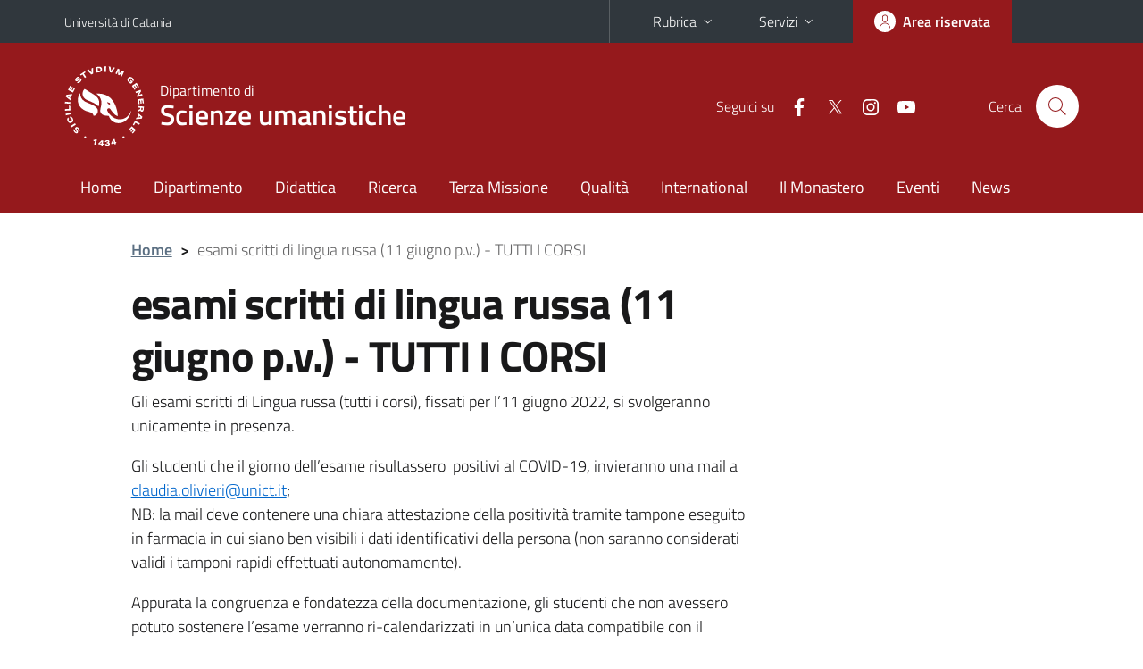

--- FILE ---
content_type: text/html; charset=utf-8
request_url: https://www.disum.unict.it/avvisi-docente/esami-scritti-di-lingua-russa-11-giugno-pv-tutti-i-corsi
body_size: 6403
content:
<!DOCTYPE html>
<html lang="it">
<head>
<meta charset="utf-8">
<title>esami scritti di lingua russa (11 giugno p.v.) - TUTTI I CORSI | Dipartimento di Scienze umanistiche</title>
<meta name="viewport" content="width=device-width,initial-scale=1,shrink-to-fit=no">
<meta name="Generator" content="Drupal 7 (http://drupal.org)">
<link rel="canonical" href="/it/avvisi-docente/esami-scritti-di-lingua-russa-11-giugno-pv-tutti-i-corsi">
<link rel="shortlink" href="/it/node/29816">
<link rel="shortcut icon" href="https://www.disum.unict.it/sites/all/themes/id_theme_sd/favicon.ico" type="image/vnd.microsoft.icon">
<link href="/bootstrap-italia/css/bootstrap-italia.min.css" rel="stylesheet">
<link type="text/css" rel="stylesheet" href="https://www.disum.unict.it/sites/default/files/css/css_xE-rWrJf-fncB6ztZfd2huxqgxu4WO-qwma6Xer30m4.css" media="all">
<link type="text/css" rel="stylesheet" href="https://www.disum.unict.it/sites/default/files/css/css_GHM0dgi94gDEfo4s1bBoS1a-C0gDJUGRMcNEJ4lOLJU.css" media="all">
<link type="text/css" rel="stylesheet" href="https://www.disum.unict.it/sites/default/files/css/css_DFpy4IbPE_bJEEmy5Ynr8ppwHxqt_JT078n5loaAFs8.css" media="all">
<style type="text/css" media="all">
<!--/*--><![CDATA[/*><!--*/
.skiplinks{background-color:#fff}#menu-di-servizio .dropdown-menu,.it-header-slim-right-zone .dropdown-menu{z-index:9999}#menu-servizi{z-index:1001}#nav10.navbar-collapsable{z-index:1000!important}#nav10.navbar-collapsable .close-div{background-color:transparent}
.unict-bordeaux .it-header-slim-wrapper .btn-full,.unict-bordeaux .it-header-center-wrapper,.unict-bordeaux .back-to-top,.unict-bordeaux .btn-primary,.unict-bordeaux #home-sd h2{background-color:#95191c}.unict-bordeaux .bg-primary{background-color:#95191c!important}.unict-bordeaux .text-primary{color:#95191c!important}.unict-bordeaux .it-header-slim-wrapper .btn-full:hover,.unict-bordeaux .btn-primary:hover,.unict-bordeaux .back-to-top:hover{background-color:#800;color:#fff!important}.unict-bordeaux .it-header-slim-wrapper .btn-full:active,.unict-bordeaux .btn-primary:active{background-color:#700!important}.unict-bordeaux .it-header-slim-wrapper .btn-full .icon-primary,.unict-bordeaux .it-header-center-wrapper .it-header-center-content-wrapper .it-search-wrapper a.rounded-icon svg,.unict-bordeaux .btn-primary .icon-primary{fill:#95191c!important}.unict-bordeaux .it-footer-main{background-color:#700}.unict-bordeaux .it-footer-small-prints{background-color:#211212}@media(min-width:992px){.unict-bordeaux .it-header-navbar-wrapper{background-color:#95191c}}@media(max-width:991px){.unict-bordeaux .it-header-center-wrapper .it-header-center-content-wrapper .it-search-wrapper a.rounded-icon svg{fill:#fff!important}.unict-bordeaux .it-header-slim-wrapper .btn-full,.unict-bordeaux .it-header-slim-wrapper .btn-full:hover{background-color:transparent}.unict-bordeaux .it-nav-wrapper .navbar .navbar-collapsable .navbar-nav li a.nav-link{color:#95191c}.unict-bordeaux .it-nav-wrapper .navbar .navbar-collapsable .navbar-nav li a.nav-link.active{border-left-color:#95191c}.unict-bordeaux #it-main-menu .nav-item svg{fill:#95191c}}
.it-header-navbar-wrapper .navbar .navbar-collapsable .navbar-nav li a.nav-link{padding:13px 18px}@media(min-width:992px) and (max-width:1199px){.sd235 .it-header-navbar-wrapper .navbar .navbar-collapsable .navbar-nav li a.nav-link{padding:13px}}

/*]]>*/-->
</style>
<link type="text/css" rel="stylesheet" href="https://www.disum.unict.it/sites/default/files/css/css_-eFYVcHCpqbwlkFE-29TWPiqx23kD5BSO5dB-HYaW9A.css" media="all">
<script type="text/javascript" src="https://www.disum.unict.it/sites/default/files/js/js_6UR8aB1w5-y_vdUUdWDWlX2QhWu_qIXlEGEV48YgV-c.js"></script>
<script type="text/javascript" src="https://www.disum.unict.it/sites/default/files/js/js_onbE0n0cQY6KTDQtHO_E27UBymFC-RuqypZZ6Zxez-o.js"></script>
<script type="text/javascript" src="https://www.disum.unict.it/sites/default/files/js/js_qrf44QUDL_YTtRm1c_V_5DthK1dj0B5pBTFSfp1hfmk.js"></script>
<script type="text/javascript" src="https://www.disum.unict.it/sites/default/files/js/js_2IqN_RVpTM-JC2Ov9Z8M5NhkkxWciN7pj1288fPWmX4.js"></script>
<script type="text/javascript">
<!--//--><![CDATA[//><!--
jQuery.extend(Drupal.settings, {"basePath":"\/","pathPrefix":"it\/","setHasJsCookie":0,"ajaxPageState":{"theme":"id_theme_sd","theme_token":"tefvH2NcOUiRuVCBX8Rp3RSfb-sAGfJBAQJm-GxtTDM","js":{"sites\/all\/modules\/jquery_update\/replace\/jquery\/2.2\/jquery.min.js":1,"misc\/jquery-extend-3.4.0.js":1,"misc\/jquery-html-prefilter-3.5.0-backport.js":1,"misc\/jquery.once.js":1,"misc\/drupal.js":1,"sites\/all\/modules\/jquery_update\/js\/jquery_browser.js":1,"misc\/form-single-submit.js":1,"sites\/all\/modules\/ckeditor_accordion\/js\/ckeditor-accordion.js":1,"public:\/\/languages\/it_0wnW_QF8PBf25bw6Tf8bTGtyJDO4FGrXOg2Jc27zBL4.js":1,"sites\/all\/libraries\/colorbox\/jquery.colorbox-min.js":1,"sites\/all\/modules\/colorbox\/js\/colorbox.js":1,"sites\/all\/modules\/colorbox\/styles\/default\/colorbox_style.js":1},"css":{"modules\/system\/system.base.css":1,"modules\/system\/system.menus.css":1,"modules\/system\/system.messages.css":1,"modules\/system\/system.theme.css":1,"sites\/all\/modules\/ckeditor_accordion\/css\/ckeditor-accordion.css":1,"modules\/field\/theme\/field.css":1,"modules\/node\/node.css":1,"modules\/search\/search.css":1,"modules\/user\/user.css":1,"sites\/all\/modules\/views\/css\/views.css":1,"sites\/all\/modules\/ckeditor\/css\/ckeditor.css":1,"sites\/all\/modules\/colorbox\/styles\/default\/colorbox_style.css":1,"sites\/all\/modules\/ctools\/css\/ctools.css":1,"0":1,"1":1,"2":1,"sites\/all\/themes\/id_theme\/style.css":1,"sites\/all\/themes\/id_theme_sd\/sd.css":1}},"colorbox":{"opacity":"0.85","current":"{current} of {total}","previous":"\u00ab Prev","next":"Next \u00bb","close":"Close","maxWidth":"98%","maxHeight":"98%","fixed":true,"mobiledetect":true,"mobiledevicewidth":"480px","file_public_path":"\/sites\/default\/files","specificPagesDefaultValue":"admin*\nimagebrowser*\nimg_assist*\nimce*\nnode\/add\/*\nnode\/*\/edit\nprint\/*\nprintpdf\/*\nsystem\/ajax\nsystem\/ajax\/*"},"ckeditor_accordion":{"collapseAll":1},"urlIsAjaxTrusted":{"\/it\/search\/node":true}});
//--><!]]>
</script>
</head>
<body class="html not-front not-logged-in no-sidebars page-node page-node- page-node-29816 node-type-avviso-docente i18n-it sd235 unict-bordeaux hide_mmfc">
<div class="skiplinks"><a class="sr-only sr-only-focusable" href="#it-main" accesskey="c">Vai al contenuto principale</a><a class="sr-only sr-only-focusable" href="#it-main-menu" accesskey="n">Vai al menu di navigazione</a></div>
<header class="it-header-wrapper">
<div class="it-header-slim-wrapper">
<div class="container">
<div class="row"><div class="col-12">
<div class="it-header-slim-wrapper-content">
<a class="d-none d-lg-block navbar-brand" href="https://www.unict.it">Università di Catania</a>
<div class="nav-mobile"><nav aria-label="Navigazione accessoria">
<a class="it-opener d-lg-none mr-1" href="https://www.unict.it" aria-hidden="true" tabindex="-1">Università di Catania</a><a class="it-opener d-lg-none" data-toggle="collapse" href="#menu-di-servizio" role="button" aria-expanded="false" aria-controls="menu-di-servizio" title="Apri il menu di servizio"><svg class="icon" role="img"><use href="/bootstrap-italia/svg/sprite.svg#it-expand"></use></svg></a>
<div class="link-list-wrapper collapse" id="menu-di-servizio">
<ul class="link-list border-right-0 pr-0">
<li class="dropdown"><a class="list-item dropdown-toggle" href="#" role="button" data-toggle="dropdown" aria-expanded="false">Rubrica<svg class="icon d-none d-lg-block" role="img"><use href="/bootstrap-italia/svg/sprite.svg#it-expand"></use></svg></a>
<div class="dropdown-menu"><div class="row"><div class="col-12 px-3">
<form action="https://www.unict.it/content/cerca-nella-rubrica" method="post" id="rubrica-form" accept-charset="UTF-8" class="unict-form">
<div class="container">
<div class="form-row"><label for="input-01" class="sr-only">Cerca nella rubrica per cognome</label><input required id="input-01" name="trova" type="text" class="form-control" autocomplete="family-name" placeholder="Cerca nella rubrica per cognome"></div>
<div class="form-row mt-2 mb-1"><input type="submit" class="btn btn-primary btn-xs py-1" value="CERCA"></div>
</div>
</form>
</div></div></div></li>
<li class="dropdown"><a class="list-item dropdown-toggle" href="#" role="button" data-toggle="dropdown" aria-expanded="false">Servizi<svg class="icon d-none d-lg-block" role="img"><use href="/bootstrap-italia/svg/sprite.svg#it-expand"></use></svg></a>
<div class="dropdown-menu" id="menu-servizi"><div class="row"><div class="col-12"><div class="link-list-wrapper">
<ul>
<li><a class="list-item" href="https://studenti.smartedu.unict.it" target="_blank" rel="noopener"><span>Portale studenti</span></a></li>
<li><a class="list-item" href="https://docenti.smartedu.unict.it/docenti/" target="_blank" rel="noopener"><span>Portale docenti / didattica</span></a></li>
<li><a class="list-item" href="https://intranet.unict.it" target="_blank" rel="noopener"><span>Portale personale</span></a></li>
<li><a class="list-item" href="https://segreterie.smartedu.unict.it" target="_blank" rel="noopener"><span>Portale segreterie</span></a></li>
<li><a class="list-item" href="https://www.sida.unict.it" target="_blank" rel="noopener"><span>Biblioteca digitale</span></a></li>
<li><a class="list-item" href="https://webmail365.unict.it" target="_blank" rel="noopener"><span>Webmail studenti</span></a></li>
<li><a class="list-item" href="https://webmail.unict.it" target="_blank" rel="noopener"><span>Webmail docenti e personale</span></a></li>
<li><a class="list-item" href="https://studium.unict.it" target="_blank" rel="noopener"><span>E-learning / Studium</span></a></li>
<li><a class="list-item" href="https://www.unict.it/servizi/servizi-web"><span>Servizi informatici</span></a></li>
<li><a class="list-item" href="https://www.unict.it/servizi"><span><strong>Tutti i servizi</strong> &raquo;</span></a></li>
</ul>
</div></div></div></div></li>
</ul>
</div>
</nav></div>
<div class="it-header-slim-right-zone margin-right-zone">
<a class="btn btn-icon btn-full" href="/content/login-cas"><span class="rounded-icon"><svg class="icon icon-primary" role="img" aria-label="Accedi all'area riservata"><use href="/bootstrap-italia/svg/sprite.svg#it-user"></use></svg></span><span class="d-none d-lg-block">Area riservata</span></a>
</div>
</div>
</div></div>
</div>
</div>
<div class="it-nav-wrapper">
<div class="it-header-center-wrapper">
<div class="container">
<div class="row"><div class="col-12">
<div class="it-header-center-content-wrapper">
<div class="it-brand-wrapper"><a href="/"><img src="/sites/all/themes/id_theme/unict.svg" alt="Logo UniCt" class="icon unict"><div class="it-brand-text"><h3>Dipartimento di</h3><h2>Scienze umanistiche</h2></div></a></div>
<div class="it-right-zone"><div class="it-socials d-none d-md-flex"><span>Seguici&nbsp;su</span><ul><li><a href="https://www.facebook.com/disum.unict.it"><svg class="icon" aria-label="Facebook"><use href="/bootstrap-italia/svg/sprite.svg#it-facebook"></use></svg></a></li>
<li><a href="https://twitter.com/DisumUnict"><svg class="icon" aria-label="Twitter"><use href="/bootstrap-italia/svg/sprite.svg#it-twitter"></use></svg></a></li>
<li><a href="https://www.instagram.com/disum.unict.it/"><svg class="icon" aria-label="Instagram"><use href="/bootstrap-italia/svg/sprite.svg#it-instagram"></use></svg></a></li>
<li><a href="https://www.youtube.com/@disumunict3811"><svg class="icon" aria-label="YouTube"><use href="/bootstrap-italia/svg/sprite.svg#it-youtube"></use></svg></a></li>
</ul></div><div class="it-search-wrapper"><span class="d-none d-md-block">Cerca</span><a class="search-link rounded-icon" href="#" data-target="#searchModal" data-toggle="modal" aria-label="Cerca" title="Cerca"><svg class="icon" role="img"><use href="/bootstrap-italia/svg/sprite.svg#it-search"></use></svg></a></div>
</div>
</div>
</div></div>
</div>
</div>
<div class="it-header-navbar-wrapper">
<div class="container">
<div class="row"><div class="col-12">
<nav class="navbar navbar-expand-lg" aria-label="Navigazione principale">
<button class="custom-navbar-toggler" type="button" aria-controls="nav10" aria-expanded="false" aria-label="attiva / disattiva la navigazione" data-target="#nav10"><svg class="icon" role="img"><use href="/bootstrap-italia/svg/sprite.svg#it-burger"></use></svg></button>
<div class="navbar-collapsable" id="nav10">
<div class="overlay"></div>
<div class="close-div"><button class="close-menu border-0" type="button" aria-label="chiudi"><svg class="icon icon-white" role="img"><use href="/bootstrap-italia/svg/sprite.svg#it-close-big"></use></svg></button></div>
<div class="menu-wrapper" id="it-main-menu">
<ul class="navbar-nav">
<li class="nav-item"><a class="nav-link" href="/it">Home</a></li>
<li class="nav-item"><a class="nav-link" href="/it/content/dipartimento">Dipartimento</a></li>
<li class="nav-item"><a class="nav-link" href="/it/content/didattica">Didattica</a></li>
<li class="nav-item"><a class="nav-link" href="/it/content/ricerca">Ricerca</a></li>
<li class="nav-item"><a class="nav-link" href="/it/content/terza-missione">Terza Missione</a></li>
<li class="nav-item"><a class="nav-link" href="/it/content/commissione-qualit%C3%A0">Qualità</a></li>
<li class="nav-item"><a class="nav-link" href="/it/content/internazionale">International</a></li>
<li class="nav-item"><a class="nav-link" href="/it/content/il-monastero">Il Monastero</a></li>
<li class="nav-item"><a class="nav-link" href="/it/eventi">Eventi</a></li>
<li class="nav-item"><a class="nav-link" href="/it/notizie">News</a></li>
</ul>
</div>
</div>
</nav>
</div></div>
</div>
</div>
</div>
</header>
<main id="it-main">
<section id="breadcrumb">
<div class="container">
<div class="row">
<div class="offset-lg-1 col-lg-11 col-md-12 px-3 px-sm-0 pb-2">
<nav class="breadcrumb-container" aria-label="Percorso di navigazione">
<ol class="breadcrumb">
<li class="breadcrumb-item"><a href="/it">Home</a><span class="separator">&gt;</span></li>
<li class="breadcrumb-item active" aria-current="page">esami scritti di lingua russa (11 giugno p.v.) - TUTTI I CORSI</li>
</ol>
</nav>
</div>
</div>
</div>
</section>
<section id="content">
<div class="container">
<div class="row">
<div class="offset-lg-1 col-lg-7 col-md-12 px-3 px-sm-0">
<article id="content-node-29816">
<h1>esami scritti di lingua russa (11 giugno p.v.) - TUTTI I CORSI</h1><div class="region region-content">
<div id="block-system-main" class="block block-system">

<div class="content">
<div id="node-29816" class="node node-avviso-docente clearfix">

  
      
  
  <div class="content">
    <div class="field field-name-body field-type-text-with-summary field-label-hidden clearfix"><div class="field-items"><div class="field-item even"><p>Gli esami scritti di Lingua russa (tutti i corsi), fissati per l’11 giugno 2022, si svolgeranno unicamente in presenza. </p>
<p>Gli studenti che il giorno dell’esame risultassero  positivi al COVID-19, invieranno una mail a <a href="mailto:claudia.olivieri@unict.it">claudia.olivieri@unict.it</a>;<br />
NB: la mail deve contenere una chiara attestazione della positività tramite tampone eseguito in farmacia in cui siano ben visibili i dati identificativi della persona (non saranno considerati validi i tamponi rapidi effettuati autonomamente).</p>
<p>Appurata la congruenza e fondatezza della documentazione, gli studenti che non avessero potuto sostenere l’esame verranno ri-calendarizzati in un’unica data compatibile con il decorso del contagio e, si auspica, con il II appello degli esami orali degli insegnamenti di lingua russa.</p>
</div></div></div>  </div>

  
  
</div>

</div>
</div>
</div>
<br>Data di pubblicazione: 24/05/2022<br><br>
<a href="/docenti/claudia.olivieri" class="btn btn-secondary mb-3 text-uppercase">Vai alla scheda della prof.ssa Claudia OLIVIERI</a><div class="dropdown" id="it-share">
<a class="dropdown-toggle btn btn-outline-primary btn-icon btn-xs mt-2 mb-3 p-2" href="#" role="button" data-toggle="dropdown" aria-expanded="false"><svg class="icon icon-primary icon-sm" role="img"><use href="/bootstrap-italia/svg/sprite.svg#it-share"></use></svg><span>Condividi</span></a>
<div class="dropdown-menu"><div class="link-list-wrapper"><ul class="link-list">
<li><a class="list-item" rel="nofollow" href="https://www.facebook.com/sharer/sharer.php?src=bm&amp;u=https%3A%2F%2Fwww.disum.unict.it%2Favvisi-docente%2Fesami-scritti-di-lingua-russa-11-giugno-pv-tutti-i-corsi&amp;t=esami+scritti+di+lingua+russa+%2811+giugno+p.v.%29+-+TUTTI+I+CORSI&amp;v=3" onclick="javascript:window.open(this.href,'','menubar=no,toolbar=no,resizable=yes,scrollbar=yes,height=500,width=720');return false;"><svg class="icon icon-primary icon-sm align-middle mr-1" role="img"><use href="/bootstrap-italia/svg/sprite.svg#it-facebook-square"></use></svg><span class="u-hiddenVisually">Facebook</span></a></li>
<li><a class="list-item" rel="nofollow" href="https://www.twitter.com/share?url=https%3A%2F%2Fwww.disum.unict.it%2Favvisi-docente%2Fesami-scritti-di-lingua-russa-11-giugno-pv-tutti-i-corsi" onclick="javascript:window.open(this.href,'','menubar=no,toolbar=no,resizable=yes,scrollbar=yes,height=600,width=600');return false;"><svg class="icon icon-primary icon-sm align-middle mr-1" role="img"><use href="/bootstrap-italia/svg/sprite.svg#it-twitter"></use></svg><span class="u-hiddenVisually">Twitter</span></a></li>
<li><a class="list-item" href="https://api.whatsapp.com/send?text=https%3A%2F%2Fwww.disum.unict.it%2Favvisi-docente%2Fesami-scritti-di-lingua-russa-11-giugno-pv-tutti-i-corsi" data-action="share/whatsapp/share"><svg class="icon icon-primary icon-sm align-middle mr-1" role="img"><use href="/bootstrap-italia/svg/sprite.svg#it-whatsapp"></use></svg><span class="u-hiddenVisually">Whatsapp</span></a></li>
<li><a class="list-item" href="https://t.me/share/url?url=https%3A%2F%2Fwww.disum.unict.it%2Favvisi-docente%2Fesami-scritti-di-lingua-russa-11-giugno-pv-tutti-i-corsi&amp;text=esami+scritti+di+lingua+russa+%2811+giugno+p.v.%29+-+TUTTI+I+CORSI" data-action="share/telegram/share"><svg class="icon icon-primary icon-sm align-middle mr-1" role="img"><use href="/bootstrap-italia/svg/sprite.svg#it-telegram"></use></svg><span class="u-hiddenVisually">Telegram</span></a></li>
<li><a class="list-item" href="mailto:?subject=Dipartimento+di+Scienze+umanistiche+-+esami+scritti+di+lingua+russa+%2811+giugno+p.v.%29+-+TUTTI+I+CORSI&amp;body=https%3A%2F%2Fwww.disum.unict.it%2Favvisi-docente%2Fesami-scritti-di-lingua-russa-11-giugno-pv-tutti-i-corsi"><svg class="icon icon-primary icon-sm align-middle mr-1" role="img"><use href="/bootstrap-italia/svg/sprite.svg#it-mail"></use></svg><span class="u-hiddenVisually">Email</span></a></li>
</ul></div></div>
</div>
</article>
</div>
</div>
</div>
</section>
</main>
<footer class="it-footer">
<div class="it-footer-main">
<div class="container">
<section><div class="row clearfix"><div class="col-sm-12"><div class="it-brand-wrapper"><a href="/"><img src="/sites/all/themes/id_theme/monogramma.svg" class="icon monogramma_icon" alt="Monogramma UniCt"><div class="it-brand-text unict_monogramma"><h3>Dipartimento di</h3><h2>Scienze umanistiche</h2></div></a></div></div></div></section>
<section>
<div class="row">
<div class="col-md-4 col-sm-6 pb-2">
<div id="block-block-108" class="block block-block">
<h3>Dove siamo</h3>

<div class="content">
<p>Monastero dei Benedettini<br>
Piazza Dante, 32<br>
95124 - Catania</p>

</div>
</div>
</div>
<div class="col-md-4 col-sm-6 pb-2">
<div id="block-block-109" class="block block-block">
<h3>Contatti</h3>

<div class="content">
<p><a href="mailto:carmelina.salamone@unict.it">Appuntamenti direttore</a><br>
<a href="/it/content/servizi-per-gli-studenti">Servizi per gli studenti</a><br>
<a href="/it/content/uffici-amministrativi">Uffici Amministrativi</a></p>
<p><a href="mailto:disum@unict.it">Direzione</a> | +39 095 7102702</p>

</div>
</div>
</div>
<div class="col-md-4 col-sm-6 pb-2">
<h3>Seguici&nbsp;su</h3>
<ul class="list-inline text-left social"><li class="list-inline-item pb-2"><a class="p-1" href="https://www.facebook.com/disum.unict.it"><svg class="icon icon-sm icon-white align-top" aria-label="Facebook"><use href="/bootstrap-italia/svg/sprite.svg#it-facebook"></use></svg></a></li><li class="list-inline-item pb-2"><a class="p-1" href="https://twitter.com/DisumUnict"><svg class="icon icon-sm icon-white align-top" aria-label="Twitter"><use href="/bootstrap-italia/svg/sprite.svg#it-twitter"></use></svg></a></li><li class="list-inline-item pb-2"><a class="p-1" href="https://www.instagram.com/disum.unict.it/"><svg class="icon icon-sm icon-white align-top" aria-label="Instagram"><use href="/bootstrap-italia/svg/sprite.svg#it-instagram"></use></svg></a></li><li class="list-inline-item pb-2"><a class="p-1" href="https://www.youtube.com/@disumunict3811"><svg class="icon icon-sm icon-white align-top" aria-label="YouTube"><use href="/bootstrap-italia/svg/sprite.svg#it-youtube"></use></svg></a></li></ul>
</div></div>
</section>
</div>
</div>
<div class="it-footer-small-prints clearfix">
<div class="container">
<h3 class="sr-only">Link e informazioni utili</h3>
<div class="region region-footer-link">
<div id="block-block-107" class="block block-block">

<div class="content">
<ul class="it-footer-small-prints-list list-inline mb-0 d-flex flex-column flex-md-row">
<li><a href="/content/privacy">Privacy</a></li>
<li><a href="/content/note-legali">Note legali</a></li>
<li><a href="/content/accessibilità">Accessibilità</a></li>
<li><a href="/it/content/dati-di-monitoraggio">Dati di monitoraggio</a></li>
<li><a href="/sitemap">Mappa del sito</a></li>
<li><a href="/it/notizie/questionario-feedback-sito-disum">Questionario sito DISUM</a></li>
</ul>

</div>
</div>
</div>
</div>
</div>
</footer>
<div class="modal fade show" id="searchModal" tabindex="-1" role="dialog" aria-labelledby="cerca-nel-sito" aria-modal="true">
<div class="modal-dialog"><div class="modal-content p-3">
<div class="container"><div class="row"><button class="close mr-3" type="button" data-dismiss="modal" aria-label="Chiudi"><svg class="icon" role="img"><use href="/bootstrap-italia/svg/sprite.svg#it-arrow-left"></use></svg></button><h2 class="modal-title" id="cerca-nel-sito">Cerca nel sito</h2></div></div>
<form class="search-form" action="/it/search/node" method="post" id="search-form" accept-charset="UTF-8"><div><div class="container"><div class="form-row mt-2 mb-4">
  <label for="edit-keys" class="d-none">Termini da ricercare</label>
 <input required type="text" id="edit-keys" name="keys" value="" size="40" maxlength="255" class="form-control" placeholder="Inserisci qui i termini da ricercare">
</div>
<input type="submit" id="edit-submit" name="op" value="Cerca" class="form-submit"></div><input type="hidden" aria-label="" name="form_build_id" value="form-rsAox2PwgQL4o1UWMj0a87B_peJcstmAWMgz7DWmijw">
<input type="hidden" aria-label="" name="form_id" value="search_form">
</div></form>
</div></div>
</div>
<a href="#" aria-hidden="true" data-attribute="back-to-top" class="back-to-top shadow d-print-none"><svg class="icon icon-light" aria-label="Vai a inizio pagina"><use href="/bootstrap-italia/svg/sprite.svg#it-arrow-up"></use></svg></a>
<script>window.__PUBLIC_PATH__ = "/bootstrap-italia/fonts"</script>
<script src="/bootstrap-italia/js/bootstrap-italia.bundle.min.js"></script>
</body>
</html>